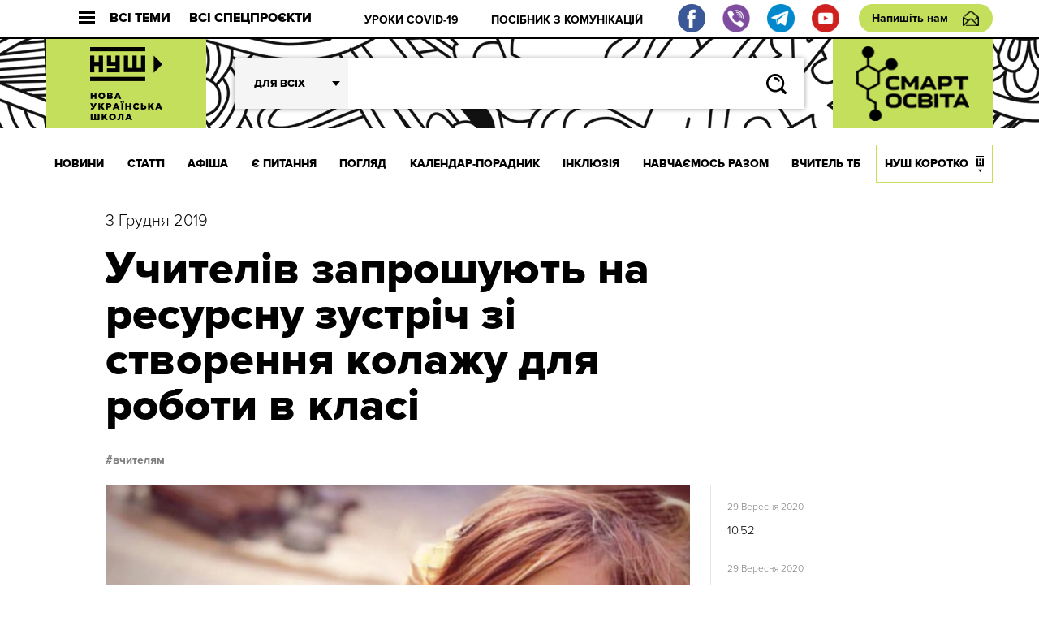

--- FILE ---
content_type: text/html; charset=UTF-8
request_url: http://dev.nus.org.ua/news/uchyteliv-zaproshuyut-na-resursnu-zustrich-zi-stvorennya-kolazhu-dlya-roboty-v-klasi/
body_size: 15784
content:
<!DOCTYPE html>
<html xmlns="http://www.w3.org/1999/xhtml" 
      xmlns:fb="http://ogp.me/ns/fb#" 
      xmlns:og="http://ogp.me/ns#" lang="uk">
<head>
	<meta charset="UTF-8">
	<meta name="viewport" content="width=device-width, initial-scale=1.0">
	<meta http-equiv="X-UA-Compatible" content="ie=edge">
	<link rel="shortcut icon" href="http://dev.nus.org.ua/wp-content/themes/nusch/assets/img/favicon.ico">
	<title>Учителів запрошують на ресурсну зустріч зі створення колажу для роботи в класі | Нова українська школа</title>
	<!--Open Graph Facebook-->
	  
	<!-- если это статья -->  
	  
	<meta property="og:url" content="http://dev.nus.org.ua/news/uchyteliv-zaproshuyut-na-resursnu-zustrich-zi-stvorennya-kolazhu-dlya-roboty-v-klasi/ "/>  
	<meta property="og:title" content="Учителів запрошують на ресурсну зустріч зі створення колажу для роботи в класі" />  
	<meta property="og:description" content="ГО “Смарт освіта” запрошує вчителів на ресурсну зустріч з дитячою психологинею, експерткою з психології видавництва “Час Майстрів” Ларисою Чернокрилюк. Зареєструватись можна за" />  
	<meta property="og:type" content="article" />  
	<meta property="og:image" content="http://dev.nus.org.ua/wp-content/uploads/2019/12/Larysa-Chernokryliuk-e1575379917369.jpg" />
	<!-- если это любая другая страница -->  
			<script type="text/javascript">function theChampLoadEvent(e){var t=window.onload;if(typeof window.onload!="function"){window.onload=e}else{window.onload=function(){t();e()}}}</script>
		<script type="text/javascript">var theChampDefaultLang = 'uk', theChampCloseIconPath = 'http://dev.nus.org.ua/wp-content/plugins/super-socializer/images/close.png';</script>
		<script> var theChampSiteUrl = 'http://dev.nus.org.ua', theChampVerified = 0, theChampEmailPopup = 0; </script>
			<script> var theChampFBKey = '', theChampFBLang = 'uk', theChampFbLikeMycred = 0, theChampSsga = 0, theChampCommentNotification = 0, theChampHeateorFcmRecentComments = 0, theChampFbIosLogin = 0; </script>
						<script type="text/javascript">var theChampFBCommentUrl = 'http://dev.nus.org.ua/news/uchyteliv-zaproshuyut-na-resursnu-zustrich-zi-stvorennya-kolazhu-dlya-roboty-v-klasi/'; var theChampFBCommentColor = ''; var theChampFBCommentNumPosts = ''; var theChampFBCommentWidth = '100%'; var theChampFBCommentOrderby = ''; var theChampCommentingTabs = "wordpress,facebook,disqus", theChampGpCommentsUrl = 'http://dev.nus.org.ua/news/uchyteliv-zaproshuyut-na-resursnu-zustrich-zi-stvorennya-kolazhu-dlya-roboty-v-klasi/', theChampDisqusShortname = '', theChampScEnabledTabs = 'wordpress,fb', theChampScLabel = 'Leave a reply', theChampScTabLabels = {"wordpress":"Default Comments (0)","fb":"Facebook Comments","disqus":"Disqus Comments"}, theChampGpCommentsWidth = 0, theChampCommentingId = 'respond'</script>
						<script> var theChampSharingAjaxUrl = 'http://dev.nus.org.ua/wp-admin/admin-ajax.php', heateorSsFbMessengerAPI = 'https://www.facebook.com/dialog/send?app_id=595489497242932&display=popup&link=%encoded_post_url%&redirect_uri=%encoded_post_url%',heateorSsWhatsappShareAPI = 'web', heateorSsUrlCountFetched = [], heateorSsSharesText = 'Поширили:', heateorSsShareText = 'Поділитися', theChampPluginIconPath = 'http://dev.nus.org.ua/wp-content/plugins/super-socializer/images/logo.png', theChampHorizontalSharingCountEnable = 1, theChampVerticalSharingCountEnable = 0, theChampSharingOffset = -10, theChampCounterOffset = -10, theChampMobileStickySharingEnabled = 0, heateorSsCopyLinkMessage = "Link copied.";
		var heateorSsVerticalSharingShortUrl = "http://dev.nus.org.ua/news/uchyteliv-zaproshuyut-na-resursnu-zustrich-zi-stvorennya-kolazhu-dlya-roboty-v-klasi/";		</script>
			<style type="text/css">.the_champ_horizontal_sharing .theChampSharing{
					color: #fff;
				border-width: 0px;
		border-style: solid;
		border-color: transparent;
	}
		.the_champ_horizontal_sharing .theChampTCBackground{
		color:#666;
	}
		.the_champ_horizontal_sharing .theChampSharing:hover{
				border-color: transparent;
	}
	.the_champ_vertical_sharing .theChampSharing{
					color: #fff;
				border-width: 0px;
		border-style: solid;
		border-color: transparent;
	}
		.the_champ_vertical_sharing .theChampTCBackground{
		color:#666;
	}
		.the_champ_vertical_sharing .theChampSharing:hover{
				border-color: transparent;
	}
				div.the_champ_horizontal_sharing .the_champ_square_count{float:right;margin:0 8px;line-height:60px;}
			@media screen and (max-width:783px){.the_champ_vertical_sharing{display:none!important}}</style>
	
<!-- All In One SEO Pack 3.7.1[408,423] -->
<meta name="description"  content="ГО &quot;Смарт освіта&quot; запрошує вчителів на ресурсну зустріч з дитячою психологинею, експерткою з психології видавництва «Час Майстрів» Ларисою Чернокрилюк." />

<script type="application/ld+json" class="aioseop-schema">{"@context":"https://schema.org","@graph":[{"@type":"Organization","@id":"http://dev.nus.org.ua/#organization","url":"http://dev.nus.org.ua/","name":"Нова українська школа","sameAs":[]},{"@type":"WebSite","@id":"http://dev.nus.org.ua/#website","url":"http://dev.nus.org.ua/","name":"Нова українська школа","publisher":{"@id":"http://dev.nus.org.ua/#organization"},"potentialAction":{"@type":"SearchAction","target":"http://dev.nus.org.ua/?s={search_term_string}","query-input":"required name=search_term_string"}},{"@type":"WebPage","@id":"http://dev.nus.org.ua/news/uchyteliv-zaproshuyut-na-resursnu-zustrich-zi-stvorennya-kolazhu-dlya-roboty-v-klasi/#webpage","url":"http://dev.nus.org.ua/news/uchyteliv-zaproshuyut-na-resursnu-zustrich-zi-stvorennya-kolazhu-dlya-roboty-v-klasi/","inLanguage":"uk","name":"Учителів запрошують на ресурсну зустріч зі створення колажу для роботи в класі","isPartOf":{"@id":"http://dev.nus.org.ua/#website"},"breadcrumb":{"@id":"http://dev.nus.org.ua/news/uchyteliv-zaproshuyut-na-resursnu-zustrich-zi-stvorennya-kolazhu-dlya-roboty-v-klasi/#breadcrumblist"},"description":"ГО “Смарт освіта” запрошує вчителів на ресурсну зустріч з дитячою психологинею, експерткою з психології видавництва «Час Майстрів» Ларисою Чернокрилюк.","image":{"@type":"ImageObject","@id":"http://dev.nus.org.ua/news/uchyteliv-zaproshuyut-na-resursnu-zustrich-zi-stvorennya-kolazhu-dlya-roboty-v-klasi/#primaryimage","url":"http://dev.nus.org.ua/wp-content/uploads/2019/12/Larysa-Chernokryliuk-e1575379917369.jpg","width":730,"height":502},"primaryImageOfPage":{"@id":"http://dev.nus.org.ua/news/uchyteliv-zaproshuyut-na-resursnu-zustrich-zi-stvorennya-kolazhu-dlya-roboty-v-klasi/#primaryimage"},"datePublished":"2019-12-03T13:36:25+02:00","dateModified":"2019-12-09T11:08:46+02:00"},{"@type":"Article","@id":"http://dev.nus.org.ua/news/uchyteliv-zaproshuyut-na-resursnu-zustrich-zi-stvorennya-kolazhu-dlya-roboty-v-klasi/#article","isPartOf":{"@id":"http://dev.nus.org.ua/news/uchyteliv-zaproshuyut-na-resursnu-zustrich-zi-stvorennya-kolazhu-dlya-roboty-v-klasi/#webpage"},"author":{"@id":"http://dev.nus.org.ua/author/tverd/#author"},"headline":"Учителів запрошують на ресурсну зустріч зі створення колажу для роботи в класі","datePublished":"2019-12-03T13:36:25+02:00","dateModified":"2019-12-09T11:08:46+02:00","commentCount":0,"mainEntityOfPage":{"@id":"http://dev.nus.org.ua/news/uchyteliv-zaproshuyut-na-resursnu-zustrich-zi-stvorennya-kolazhu-dlya-roboty-v-klasi/#webpage"},"publisher":{"@id":"http://dev.nus.org.ua/#organization"},"articleSection":"НОВИНИ, вчителям, Вчителям","image":{"@type":"ImageObject","@id":"http://dev.nus.org.ua/news/uchyteliv-zaproshuyut-na-resursnu-zustrich-zi-stvorennya-kolazhu-dlya-roboty-v-klasi/#primaryimage","url":"http://dev.nus.org.ua/wp-content/uploads/2019/12/Larysa-Chernokryliuk-e1575379917369.jpg","width":730,"height":502}},{"@type":"Person","@id":"http://dev.nus.org.ua/author/tverd/#author","name":"Твердь Олег","sameAs":[],"image":{"@type":"ImageObject","@id":"http://dev.nus.org.ua/#personlogo","url":"http://2.gravatar.com/avatar/b059c29382c2de0220ede32f4259b2d4?s=96&d=mm&r=g","width":96,"height":96,"caption":"Твердь Олег"}},{"@type":"BreadcrumbList","@id":"http://dev.nus.org.ua/news/uchyteliv-zaproshuyut-na-resursnu-zustrich-zi-stvorennya-kolazhu-dlya-roboty-v-klasi/#breadcrumblist","itemListElement":[{"@type":"ListItem","position":1,"item":{"@type":"WebPage","@id":"http://dev.nus.org.ua/","url":"http://dev.nus.org.ua/","name":"Нова українська школа"}},{"@type":"ListItem","position":2,"item":{"@type":"WebPage","@id":"http://dev.nus.org.ua/news/uchyteliv-zaproshuyut-na-resursnu-zustrich-zi-stvorennya-kolazhu-dlya-roboty-v-klasi/","url":"http://dev.nus.org.ua/news/uchyteliv-zaproshuyut-na-resursnu-zustrich-zi-stvorennya-kolazhu-dlya-roboty-v-klasi/","name":"Учителів запрошують на ресурсну зустріч зі створення колажу для роботи в класі"}}]}]}</script>
<link rel="canonical" href="http://dev.nus.org.ua/news/uchyteliv-zaproshuyut-na-resursnu-zustrich-zi-stvorennya-kolazhu-dlya-roboty-v-klasi/" />
<!-- All In One SEO Pack -->
<link rel='dns-prefetch' href='//s.w.org' />
<link rel="alternate" type="application/rss+xml" title="Нова українська школа &raquo; Учителів запрошують на ресурсну зустріч зі створення колажу для роботи в класі Канал коментарів" href="http://dev.nus.org.ua/news/uchyteliv-zaproshuyut-na-resursnu-zustrich-zi-stvorennya-kolazhu-dlya-roboty-v-klasi/feed/" />
		<script type="text/javascript">
			window._wpemojiSettings = {"baseUrl":"https:\/\/s.w.org\/images\/core\/emoji\/13.0.0\/72x72\/","ext":".png","svgUrl":"https:\/\/s.w.org\/images\/core\/emoji\/13.0.0\/svg\/","svgExt":".svg","source":{"wpemoji":"http:\/\/dev.nus.org.ua\/wp-includes\/js\/wp-emoji.js?ver=5.5.15","twemoji":"http:\/\/dev.nus.org.ua\/wp-includes\/js\/twemoji.js?ver=5.5.15"}};
			/**
 * @output wp-includes/js/wp-emoji-loader.js
 */

( function( window, document, settings ) {
	var src, ready, ii, tests;

	// Create a canvas element for testing native browser support of emoji.
	var canvas = document.createElement( 'canvas' );
	var context = canvas.getContext && canvas.getContext( '2d' );

	/**
	 * Checks if two sets of Emoji characters render the same visually.
	 *
	 * @since 4.9.0
	 *
	 * @private
	 *
	 * @param {number[]} set1 Set of Emoji character codes.
	 * @param {number[]} set2 Set of Emoji character codes.
	 *
	 * @return {boolean} True if the two sets render the same.
	 */
	function emojiSetsRenderIdentically( set1, set2 ) {
		var stringFromCharCode = String.fromCharCode;

		// Cleanup from previous test.
		context.clearRect( 0, 0, canvas.width, canvas.height );
		context.fillText( stringFromCharCode.apply( this, set1 ), 0, 0 );
		var rendered1 = canvas.toDataURL();

		// Cleanup from previous test.
		context.clearRect( 0, 0, canvas.width, canvas.height );
		context.fillText( stringFromCharCode.apply( this, set2 ), 0, 0 );
		var rendered2 = canvas.toDataURL();

		return rendered1 === rendered2;
	}

	/**
	 * Detects if the browser supports rendering emoji or flag emoji.
	 *
	 * Flag emoji are a single glyph made of two characters, so some browsers
	 * (notably, Firefox OS X) don't support them.
	 *
	 * @since 4.2.0
	 *
	 * @private
	 *
	 * @param {string} type Whether to test for support of "flag" or "emoji".
	 *
	 * @return {boolean} True if the browser can render emoji, false if it cannot.
	 */
	function browserSupportsEmoji( type ) {
		var isIdentical;

		if ( ! context || ! context.fillText ) {
			return false;
		}

		/*
		 * Chrome on OS X added native emoji rendering in M41. Unfortunately,
		 * it doesn't work when the font is bolder than 500 weight. So, we
		 * check for bold rendering support to avoid invisible emoji in Chrome.
		 */
		context.textBaseline = 'top';
		context.font = '600 32px Arial';

		switch ( type ) {
			case 'flag':
				/*
				 * Test for Transgender flag compatibility. This flag is shortlisted for the Emoji 13 spec,
				 * but has landed in Twemoji early, so we can add support for it, too.
				 *
				 * To test for support, we try to render it, and compare the rendering to how it would look if
				 * the browser doesn't render it correctly (white flag emoji + transgender symbol).
				 */
				isIdentical = emojiSetsRenderIdentically(
					[ 0x1F3F3, 0xFE0F, 0x200D, 0x26A7, 0xFE0F ],
					[ 0x1F3F3, 0xFE0F, 0x200B, 0x26A7, 0xFE0F ]
				);

				if ( isIdentical ) {
					return false;
				}

				/*
				 * Test for UN flag compatibility. This is the least supported of the letter locale flags,
				 * so gives us an easy test for full support.
				 *
				 * To test for support, we try to render it, and compare the rendering to how it would look if
				 * the browser doesn't render it correctly ([U] + [N]).
				 */
				isIdentical = emojiSetsRenderIdentically(
					[ 0xD83C, 0xDDFA, 0xD83C, 0xDDF3 ],
					[ 0xD83C, 0xDDFA, 0x200B, 0xD83C, 0xDDF3 ]
				);

				if ( isIdentical ) {
					return false;
				}

				/*
				 * Test for English flag compatibility. England is a country in the United Kingdom, it
				 * does not have a two letter locale code but rather an five letter sub-division code.
				 *
				 * To test for support, we try to render it, and compare the rendering to how it would look if
				 * the browser doesn't render it correctly (black flag emoji + [G] + [B] + [E] + [N] + [G]).
				 */
				isIdentical = emojiSetsRenderIdentically(
					[ 0xD83C, 0xDFF4, 0xDB40, 0xDC67, 0xDB40, 0xDC62, 0xDB40, 0xDC65, 0xDB40, 0xDC6E, 0xDB40, 0xDC67, 0xDB40, 0xDC7F ],
					[ 0xD83C, 0xDFF4, 0x200B, 0xDB40, 0xDC67, 0x200B, 0xDB40, 0xDC62, 0x200B, 0xDB40, 0xDC65, 0x200B, 0xDB40, 0xDC6E, 0x200B, 0xDB40, 0xDC67, 0x200B, 0xDB40, 0xDC7F ]
				);

				return ! isIdentical;
			case 'emoji':
				/*
				 * So easy, even a baby could do it!
				 *
				 *  To test for Emoji 13 support, try to render a new emoji: Man Feeding Baby.
				 *
				 * The Man Feeding Baby emoji is a ZWJ sequence combining 👨 Man, a Zero Width Joiner and 🍼 Baby Bottle.
				 *
				 * 0xD83D, 0xDC68 == Man emoji.
				 * 0x200D == Zero-Width Joiner (ZWJ) that links the two code points for the new emoji or
				 * 0x200B == Zero-Width Space (ZWS) that is rendered for clients not supporting the new emoji.
				 * 0xD83C, 0xDF7C == Baby Bottle.
				 *
				 * When updating this test for future Emoji releases, ensure that individual emoji that make up the
				 * sequence come from older emoji standards.
				 */
				isIdentical = emojiSetsRenderIdentically(
					[0xD83D, 0xDC68, 0x200D, 0xD83C, 0xDF7C],
					[0xD83D, 0xDC68, 0x200B, 0xD83C, 0xDF7C]
				);

				return ! isIdentical;
		}

		return false;
	}

	/**
	 * Adds a script to the head of the document.
	 *
	 * @ignore
	 *
	 * @since 4.2.0
	 *
	 * @param {Object} src The url where the script is located.
	 * @return {void}
	 */
	function addScript( src ) {
		var script = document.createElement( 'script' );

		script.src = src;
		script.defer = script.type = 'text/javascript';
		document.getElementsByTagName( 'head' )[0].appendChild( script );
	}

	tests = Array( 'flag', 'emoji' );

	settings.supports = {
		everything: true,
		everythingExceptFlag: true
	};

	/*
	 * Tests the browser support for flag emojis and other emojis, and adjusts the
	 * support settings accordingly.
	 */
	for( ii = 0; ii < tests.length; ii++ ) {
		settings.supports[ tests[ ii ] ] = browserSupportsEmoji( tests[ ii ] );

		settings.supports.everything = settings.supports.everything && settings.supports[ tests[ ii ] ];

		if ( 'flag' !== tests[ ii ] ) {
			settings.supports.everythingExceptFlag = settings.supports.everythingExceptFlag && settings.supports[ tests[ ii ] ];
		}
	}

	settings.supports.everythingExceptFlag = settings.supports.everythingExceptFlag && ! settings.supports.flag;

	// Sets DOMReady to false and assigns a ready function to settings.
	settings.DOMReady = false;
	settings.readyCallback = function() {
		settings.DOMReady = true;
	};

	// When the browser can not render everything we need to load a polyfill.
	if ( ! settings.supports.everything ) {
		ready = function() {
			settings.readyCallback();
		};

		/*
		 * Cross-browser version of adding a dom ready event.
		 */
		if ( document.addEventListener ) {
			document.addEventListener( 'DOMContentLoaded', ready, false );
			window.addEventListener( 'load', ready, false );
		} else {
			window.attachEvent( 'onload', ready );
			document.attachEvent( 'onreadystatechange', function() {
				if ( 'complete' === document.readyState ) {
					settings.readyCallback();
				}
			} );
		}

		src = settings.source || {};

		if ( src.concatemoji ) {
			addScript( src.concatemoji );
		} else if ( src.wpemoji && src.twemoji ) {
			addScript( src.twemoji );
			addScript( src.wpemoji );
		}
	}

} )( window, document, window._wpemojiSettings );
		</script>
		<style type="text/css">
img.wp-smiley,
img.emoji {
	display: inline !important;
	border: none !important;
	box-shadow: none !important;
	height: 1em !important;
	width: 1em !important;
	margin: 0 .07em !important;
	vertical-align: -0.1em !important;
	background: none !important;
	padding: 0 !important;
}
</style>
	<link rel='stylesheet' id='wp-block-library-css'  href='http://dev.nus.org.ua/wp-includes/css/dist/block-library/style.css?ver=5.5.15' type='text/css' media='all' />
<link rel='stylesheet' id='qlik-sense-custom-style-css'  href='http://dev.nus.org.ua/wp-content/plugins/qlik-sense//index.css?ver=5.5.15' type='text/css' media='all' />
<link rel='stylesheet' id='wp-polls-css'  href='http://dev.nus.org.ua/wp-content/plugins/wp-polls/polls-css.css?ver=2.75.5' type='text/css' media='all' />
<style id='wp-polls-inline-css' type='text/css'>
.wp-polls .pollbar {
	margin: 1px;
	font-size: 6px;
	line-height: 8px;
	height: 8px;
	background: #d8e1eb;
	border: 1px solid #c8c8c8;
}

</style>
<link rel='stylesheet' id='av_news-css'  href='http://dev.nus.org.ua/wp-content/themes/nusch/assets/css/news.css?ver=5.5.15' type='text/css' media='all' />
<link rel='stylesheet' id='av_news_inside-css'  href='http://dev.nus.org.ua/wp-content/themes/nusch/assets/css/news_inside.css?ver=5.5.15' type='text/css' media='all' />
<link rel='stylesheet' id='av_reset-css'  href='http://dev.nus.org.ua/wp-content/themes/nusch/assets/css/reset.css?ver=5.5.15' type='text/css' media='all' />
<link rel='stylesheet' id='article-one-css'  href='http://dev.nus.org.ua/wp-content/themes/nusch/assets/css/page.css?ver=5.5.15' type='text/css' media='all' />
<link rel='stylesheet' id='av_slick-css'  href='http://dev.nus.org.ua/wp-content/themes/nusch/assets/libs/slick/slick.css?ver=5.5.15' type='text/css' media='all' />
<link rel='stylesheet' id='av_polyfill-css'  href='http://dev.nus.org.ua/wp-content/themes/nusch/assets/libs/polyfill-object-fit/polyfill.object-fit.min.css?ver=5.5.15' type='text/css' media='all' />
<link rel='stylesheet' id='av_scroll-css'  href='http://dev.nus.org.ua/wp-content/themes/nusch/assets/libs/scroll/jquery.mCustomScrollbar.css?ver=5.5.15' type='text/css' media='all' />
<link rel='stylesheet' id='bootstrap-grid-css'  href='http://dev.nus.org.ua/wp-content/themes/nusch/assets/libs/bootstrap-grid/hexa-bootstrap-grid-3.3.1.min.css?ver=5.5.15' type='text/css' media='all' />
<link rel='stylesheet' id='custom-style-css'  href='http://dev.nus.org.ua/wp-content/themes/nusch/assets/css/custom.css?ver=4.10' type='text/css' media='all' />
<link rel='stylesheet' id='the_champ_frontend_css-css'  href='http://dev.nus.org.ua/wp-content/plugins/super-socializer/css/front.css?ver=7.12.50' type='text/css' media='all' />
<link rel='stylesheet' id='the_champ_sharing_default_svg-css'  href='http://dev.nus.org.ua/wp-content/plugins/super-socializer/css/share-svg.css?ver=7.12.50' type='text/css' media='all' />
<script type='text/javascript' src='http://dev.nus.org.ua/wp-includes/js/jquery/jquery.js?ver=1.12.4-wp' id='jquery-core-js'></script>
<link rel="https://api.w.org/" href="http://dev.nus.org.ua/wp-json/" /><link rel="alternate" type="application/json" href="http://dev.nus.org.ua/wp-json/wp/v2/posts/29353" /><link rel="EditURI" type="application/rsd+xml" title="RSD" href="http://dev.nus.org.ua/xmlrpc.php?rsd" />
<link rel="wlwmanifest" type="application/wlwmanifest+xml" href="http://dev.nus.org.ua/wp-includes/wlwmanifest.xml" /> 
<link rel='prev' title='Є над чим працювати: що показує Україні аналіз основних результатів PISA' href='http://dev.nus.org.ua/articles/ye-nad-chym-pratsyuvaty-shho-pokazuye-ukrayini-analiz-osnovnyh-rezultativ-pisa/' />
<link rel='next' title='PISA: українські дівчата випереджають хлопців у читанні на понад рік навчання' href='http://dev.nus.org.ua/news/pisa-ukrayinski-divchata-vyperedzhayut-hloptsiv-u-chytanni-na-ponad-rik-navchannya/' />
<meta name="generator" content="WordPress 5.5.15" />
<link rel='shortlink' href='http://dev.nus.org.ua/?p=29353' />
<link rel="alternate" type="application/json+oembed" href="http://dev.nus.org.ua/wp-json/oembed/1.0/embed?url=http%3A%2F%2Fdev.nus.org.ua%2Fnews%2Fuchyteliv-zaproshuyut-na-resursnu-zustrich-zi-stvorennya-kolazhu-dlya-roboty-v-klasi%2F" />
<link rel="alternate" type="text/xml+oembed" href="http://dev.nus.org.ua/wp-json/oembed/1.0/embed?url=http%3A%2F%2Fdev.nus.org.ua%2Fnews%2Fuchyteliv-zaproshuyut-na-resursnu-zustrich-zi-stvorennya-kolazhu-dlya-roboty-v-klasi%2F&#038;format=xml" />
</head>
<style>
</style>
<body>
<style type="text/css">
@media (max-width: 1199px){
	.s_header .footer_social, .s_header .footer_social img{
		width: 20px;
		height: 20px;
		flex-basis: 20px;
	}
	.s_header .footer_social{
		margin-right: 0.5rem;
	}
	.s_header-bottom-header_close {
	    display: -webkit-box;
	    display: -moz-box;
	    display: -ms-flexbox;
	    display: flex;
	    -webkit-box-flex: 0;
	    -moz-box-flex: 0;
	    -ms-flex: 0 0 50px;
	    flex: 0 0 50px;
	}
/*	.s_header-nav_list li:last-child a{
		padding: 0 10px;
	}*/
}
</style>
<div id="fb-root"></div>

<div class="wrapp">
	<header class="s_header">
		<div class="s_header-top fw">
			<div class="container">
				<div class="s_header-top_wrapper fw">
					<button class="s_header-top_all fw">
						<div class="s_header-top_burger">
							<div class="line"></div>
							<div class="line"></div>
							<div class="line"></div>
						</div>
						Всі теми
					</button>
					<button class="s_header-top_projects fw">
						Всі спецпроєкти
					</button>
					<button class="">
						<div class="s_header-top_menu fw">
							<div class="s_header-top_burger">
								<div class="line"></div>
								<div class="line"></div>
								<div class="line"></div>
							</div>
							Меню
						</div>
					</button>
					<div class="s_header-top-tags">
                        <ul id="top_menu" class="s_header-top-tags_list fw top-line"><li id="menu-item-3946" class="menu-item menu-item-type-custom menu-item-object-custom menu-item-3946"><a href="https://dev.nus.org.ua/covid19/">УРОКИ COVID-19</a></li>
<li id="menu-item-3947" class="menu-item menu-item-type-custom menu-item-object-custom menu-item-3947"><a href="https://dev.nus.org.ua/articles/posibnyk-efektyvni-komunikatsiyi-dlya-osvitnih-upravlintsiv/">ПОСІБНИК З КОМУНІКАЦІЙ</a></li>
</ul>					</div>
										<div class="fw">
                        <a target="_blank" class="footer_social" href="https://www.facebook.com/nus.org.ua/"><img src="http://dev.nus.org.ua/wp-content/themes/nusch/assets/img/fb.png"></a>
                        <a target="_blank" class="footer_social" href="https://invite.viber.com/?g2=AQA2XPnE%2F%2BJMJUn4Gsg%2FsaWfkLV91gZn0mu3CfsNC1SMbDBYdmGsUqEUvQ23%2Br03"><img src="http://dev.nus.org.ua/wp-content/themes/nusch/assets/img/vi.png"></a>
                        <a target="_blank" class="footer_social" href="https://t.me/vchyshchoho"><img src="http://dev.nus.org.ua/wp-content/themes/nusch/assets/img/te.png"></a>
                        <a target="_blank" class="footer_social" href="https://www.youtube.com/channel/UCBJohlinaztSDbhUmtFjE5g"><img src="http://dev.nus.org.ua/wp-content/themes/nusch/assets/img/yo.png"></a>
					</div>
					<a href="#" class="btn_write s_header-write">Напишіть нам</a>
				</div>
			</div>
		</div>
		<div class="s_header-middle" style="background-size: auto;">
			<div class="container">
				<div class="s_header-middle_wrapper fw">

																<a class="s_header-logo-wrapper2 logo-wrapper" href="/" style="padding: 0;">
							<img class="logo-img" src="http://dev.nus.org.ua/wp-content/uploads/2017/06/nus_logo.png" alt="" style="max-width: inherit;width: auto;">
						</a>
																
					<advanced-search ref="form" :option-key='1' :whatever=[["batkam","\u0411\u0430\u0442\u044c\u043a\u0430\u043c"],["techers","\u0412\u0447\u0438\u0442\u0435\u043b\u044f\u043c"],["derectors","\u0414\u0438\u0440\u0435\u043a\u0442\u043e\u0440\u0430\u043c"],["students","\u0423\u0447\u043d\u044f\u043c"]]></advanced-search>
						<a class="s_header-logo-wrapper2 logo-wrapper" target="_blank" href="http://smart-osvita.org" style="padding: 0;">
							<img class="logo-img" src="http://dev.nus.org.ua/wp-content/themes/nusch/assets/img/smart_trans.png" alt="" style="max-width: inherit;width: auto;">
						</a>

				</div>
			</div>
		</div>
		<div class="s_header-bottom">
			<div class="s_header-bottom-header">
				<div class="s_header-bottom-tags_close s_header-bottom-header_close">
					<svg
						width="18px" height="17px">
						<path fill-rule="evenodd"  fill="rgb(255, 255, 255)"
							  d="M2.945,0.368 L17.087,14.510 L14.966,16.631 L0.823,2.489 L2.945,0.368 Z"/>
						<path fill-rule="evenodd"  fill="rgb(255, 255, 255)"
							  d="M0.823,14.510 L14.966,0.368 L17.087,2.489 L2.945,16.631 L0.823,14.510 Z"/>
					</svg>
				</div>

				<advanced-search ref="form" :option-key='2' :whatever=[["batkam","\u0411\u0430\u0442\u044c\u043a\u0430\u043c"],["techers","\u0412\u0447\u0438\u0442\u0435\u043b\u044f\u043c"],["derectors","\u0414\u0438\u0440\u0435\u043a\u0442\u043e\u0440\u0430\u043c"],["students","\u0423\u0447\u043d\u044f\u043c"]]></advanced-search>

			</div>
			<div class="s_header-nav-wrapper">

				<nav class="s_header-nav">
					<div class="container">
						<ul class="s_header-nav_list fw"><li id="menu-item-55" class="menu-item menu-item-type-taxonomy menu-item-object-category current-post-ancestor current-menu-parent current-post-parent menu-item-55"><a href="http://dev.nus.org.ua/news/">НОВИНИ</a></li>
<li id="menu-item-54" class="menu-item menu-item-type-taxonomy menu-item-object-category menu-item-54"><a href="http://dev.nus.org.ua/articles/">СТАТТІ</a></li>
<li id="menu-item-222" class="menu-item menu-item-type-taxonomy menu-item-object-category menu-item-222"><a href="http://dev.nus.org.ua/affiche/">АФІША</a></li>
<li id="menu-item-233" class="menu-item menu-item-type-taxonomy menu-item-object-category menu-item-233"><a href="http://dev.nus.org.ua/questions/">Є ПИТАННЯ</a></li>
<li id="menu-item-235" class="menu-item menu-item-type-taxonomy menu-item-object-category menu-item-235"><a href="http://dev.nus.org.ua/view/">ПОГЛЯД</a></li>
<li id="menu-item-39636" class="menu-item menu-item-type-custom menu-item-object-custom menu-item-39636"><a href="https://nus.org.ua/kalendar-poradnyk">Календар-порадник</a></li>
<li id="menu-item-16818" class="menu-item menu-item-type-custom menu-item-object-custom menu-item-16818"><a href="http://nus.org.ua/tags/129">ІНКЛЮЗІЯ</a></li>
<li id="menu-item-20877" class="menu-item menu-item-type-custom menu-item-object-custom menu-item-20877"><a href="http://nus.org.ua/tags/272/">НАВЧАЄМОСЬ РАЗОМ</a></li>
<li id="menu-item-333" class="menu-item menu-item-type-taxonomy menu-item-object-category menu-item-333"><a href="http://dev.nus.org.ua/teacher/">ВЧИТЕЛЬ ТБ</a></li>
<li id="menu-item-355" class="menu-item menu-item-type-taxonomy menu-item-object-category menu-item-355"><a href="http://dev.nus.org.ua/about/">НУШ КОРОТКО</a></li>
</ul>					</div>
				</nav>
				<!-- Modal Projects-->
					<div class="s_header-bottom-projects">
						<div class="s_header-bottom-underlayer"></div>
						<div class="container">

							<div class="s_header-bottom-projects_wrapper">
								<div class="s_header-bottom-projects_header fw">
									<h4 class="s_header-bottom-projects_title">Всі проєкти</h4>
										<button class="s_header-bottom-projects_close">
											<svg
												width="18px" height="17px">
												<path fill-rule="evenodd"  fill="rgb(255, 255, 255)"
													  d="M2.945,0.368 L17.087,14.510 L14.966,16.631 L0.823,2.489 L2.945,0.368 Z"/>
												<path fill-rule="evenodd"  fill="rgb(255, 255, 255)"
													  d="M0.823,14.510 L14.966,0.368 L17.087,2.489 L2.945,16.631 L0.823,14.510 Z"/>
											</svg>
										</button>
								</div>
								<ul id="project_menu" class="s_header-bottom-projetcs_list"><li id="menu-item-39961" class="menu-item menu-item-type-custom menu-item-object-custom menu-item-39961"><a href="https://nus.org.ua/news/posibnyk-dlya-shkil-pro-organizatsiyu-dystantsijnogo-navchannya-otrymav-gryf-mon/">Методичні рекомендації до дистанційного навчання</a></li>
<li id="menu-item-39962" class="menu-item menu-item-type-custom menu-item-object-custom menu-item-39962"><a href="https://nus.org.ua/memorandum/">Меморандум співпраці учасників освітнього процесу</a></li>
</ul>							</div>
						</div>
					</div>
				<!-- /Modal Projects-->
				<!-- Modal Tags-->
					<div class="s_header-bottom-tags">
						<div class="s_header-bottom-underlayer"></div>
						<div class="container">

							<div class="s_header-bottom-tags_wrapper">
								<div class="s_header-bottom-tags_header fw">
									<h4 class="s_header-bottom-tags_title">Всі теми</h4>
										<button class="s_header-bottom-tags_close">
											<svg
												width="18px" height="17px">
												<path fill-rule="evenodd"  fill="rgb(255, 255, 255)"
													  d="M2.945,0.368 L17.087,14.510 L14.966,16.631 L0.823,2.489 L2.945,0.368 Z"/>
												<path fill-rule="evenodd"  fill="rgb(255, 255, 255)"
													  d="M0.823,14.510 L14.966,0.368 L17.087,2.489 L2.945,16.631 L0.823,14.510 Z"/>
											</svg>
										</button>
								</div>

								<ul class="s_header-bottom-tags_list">
																													<li class="s_header-bottom-tags_item"><a class="tag" href="http://dev.nus.org.ua/tags/76" style="color:#c4df5b;">вчителям <span class="s_header-bottom-tags_value">3767</span></a></li>
																				<li class="s_header-bottom-tags_item"><a class="tag" href="http://dev.nus.org.ua/tags/75" style="color:#c4df5b;">директорам <span class="s_header-bottom-tags_value">3587</span></a></li>
																				<li class="s_header-bottom-tags_item"><a class="tag" href="http://dev.nus.org.ua/tags/5" style="color:#c4df5b;">батькам <span class="s_header-bottom-tags_value">2817</span></a></li>
																				<li class="s_header-bottom-tags_item"><a class="tag" href="http://dev.nus.org.ua/tags/77" style="color:#c4df5b;">учням <span class="s_header-bottom-tags_value">1702</span></a></li>
																				<li class="s_header-bottom-tags_item"><a class="tag" href="http://dev.nus.org.ua/tags/173" style="color:#c4df5b;">НУШ <span class="s_header-bottom-tags_value">1423</span></a></li>
																				<li class="s_header-bottom-tags_item"><a class="tag" href="http://dev.nus.org.ua/tags/114" >початкова освіта <span class="s_header-bottom-tags_value">501</span></a></li>
																				<li class="s_header-bottom-tags_item"><a class="tag" href="http://dev.nus.org.ua/tags/129" >інклюзія <span class="s_header-bottom-tags_value">465</span></a></li>
																				<li class="s_header-bottom-tags_item"><a class="tag" href="http://dev.nus.org.ua/tags/213" >ПрямуємоРазом <span class="s_header-bottom-tags_value">282</span></a></li>
																				<li class="s_header-bottom-tags_item"><a class="tag" href="http://dev.nus.org.ua/tags/63" >закон про освіту <span class="s_header-bottom-tags_value">247</span></a></li>
																				<li class="s_header-bottom-tags_item"><a class="tag" href="http://dev.nus.org.ua/tags/95" >ЗНО <span class="s_header-bottom-tags_value">228</span></a></li>
																				<li class="s_header-bottom-tags_item"><a class="tag" href="http://dev.nus.org.ua/tags/249" >пілотні класи <span class="s_header-bottom-tags_value">203</span></a></li>
																				<li class="s_header-bottom-tags_item"><a class="tag" href="http://dev.nus.org.ua/tags/383" >дистанційна освіта <span class="s_header-bottom-tags_value">180</span></a></li>
																				<li class="s_header-bottom-tags_item"><a class="tag" href="http://dev.nus.org.ua/tags/272" >навчаємось разом <span class="s_header-bottom-tags_value">178</span></a></li>
																				<li class="s_header-bottom-tags_item"><a class="tag" href="http://dev.nus.org.ua/tags/112" >інтегроване навчання <span class="s_header-bottom-tags_value">153</span></a></li>
																				<li class="s_header-bottom-tags_item"><a class="tag" href="http://dev.nus.org.ua/tags/209" >підручники <span class="s_header-bottom-tags_value">143</span></a></li>
																				<li class="s_header-bottom-tags_item"><a class="tag" href="http://dev.nus.org.ua/tags/91" >українська мова <span class="s_header-bottom-tags_value">120</span></a></li>
																				<li class="s_header-bottom-tags_item"><a class="tag" href="http://dev.nus.org.ua/tags/235" >якість освіти <span class="s_header-bottom-tags_value">117</span></a></li>
																				<li class="s_header-bottom-tags_item"><a class="tag" href="http://dev.nus.org.ua/tags/34" >закордонний досвід <span class="s_header-bottom-tags_value">115</span></a></li>
																				<li class="s_header-bottom-tags_item"><a class="tag" href="http://dev.nus.org.ua/tags/3" >базова освіта <span class="s_header-bottom-tags_value">109</span></a></li>
																				<li class="s_header-bottom-tags_item"><a class="tag" href="http://dev.nus.org.ua/tags/100" >старша школа <span class="s_header-bottom-tags_value">107</span></a></li>
																				<li class="s_header-bottom-tags_item"><a class="tag" href="http://dev.nus.org.ua/tags/92" >література <span class="s_header-bottom-tags_value">95</span></a></li>
																				<li class="s_header-bottom-tags_item"><a class="tag" href="http://dev.nus.org.ua/tags/98" >математика <span class="s_header-bottom-tags_value">95</span></a></li>
																				<li class="s_header-bottom-tags_item"><a class="tag" href="http://dev.nus.org.ua/tags/103" >англійська мова <span class="s_header-bottom-tags_value">95</span></a></li>
																				<li class="s_header-bottom-tags_item"><a class="tag" href="http://dev.nus.org.ua/tags/86" >педагогіка партнерства <span class="s_header-bottom-tags_value">82</span></a></li>
																				<li class="s_header-bottom-tags_item"><a class="tag" href="http://dev.nus.org.ua/tags/197" >PISA <span class="s_header-bottom-tags_value">82</span></a></li>
																				<li class="s_header-bottom-tags_item"><a class="tag" href="http://dev.nus.org.ua/tags/109" >булінг <span class="s_header-bottom-tags_value">65</span></a></li>
																				<li class="s_header-bottom-tags_item"><a class="tag" href="http://dev.nus.org.ua/tags/263" >сертифікація <span class="s_header-bottom-tags_value">65</span></a></li>
																				<li class="s_header-bottom-tags_item"><a class="tag" href="http://dev.nus.org.ua/tags/232" >громадянська освіта <span class="s_header-bottom-tags_value">58</span></a></li>
																				<li class="s_header-bottom-tags_item"><a class="tag" href="http://dev.nus.org.ua/tags/375" >дружня школа <span class="s_header-bottom-tags_value">47</span></a></li>
																				<li class="s_header-bottom-tags_item"><a class="tag" href="http://dev.nus.org.ua/tags/304" >освітабезкорупції <span class="s_header-bottom-tags_value">36</span></a></li>
																				<li class="s_header-bottom-tags_item"><a class="tag" href="http://dev.nus.org.ua/tags/132" >інформатика <span class="s_header-bottom-tags_value">32</span></a></li>
																				<li class="s_header-bottom-tags_item"><a class="tag" href="http://dev.nus.org.ua/tags/69" >агенти змін <span class="s_header-bottom-tags_value">31</span></a></li>
																				<li class="s_header-bottom-tags_item"><a class="tag" href="http://dev.nus.org.ua/tags/96" >історія <span class="s_header-bottom-tags_value">30</span></a></li>
																				<li class="s_header-bottom-tags_item"><a class="tag" href="http://dev.nus.org.ua/tags/102" >фізика <span class="s_header-bottom-tags_value">30</span></a></li>
																				<li class="s_header-bottom-tags_item"><a class="tag" href="http://dev.nus.org.ua/tags/183" >французька мова <span class="s_header-bottom-tags_value">29</span></a></li>
																				<li class="s_header-bottom-tags_item"><a class="tag" href="http://dev.nus.org.ua/tags/184" >німецька мова <span class="s_header-bottom-tags_value">29</span></a></li>
																				<li class="s_header-bottom-tags_item"><a class="tag" href="http://dev.nus.org.ua/tags/291" >інфографіка <span class="s_header-bottom-tags_value">29</span></a></li>
																				<li class="s_header-bottom-tags_item"><a class="tag" href="http://dev.nus.org.ua/tags/105" >біологія <span class="s_header-bottom-tags_value">28</span></a></li>
																				<li class="s_header-bottom-tags_item"><a class="tag" href="http://dev.nus.org.ua/tags/161" >освітній простір <span class="s_header-bottom-tags_value">28</span></a></li>
																				<li class="s_header-bottom-tags_item"><a class="tag" href="http://dev.nus.org.ua/tags/128" >книжки <span class="s_header-bottom-tags_value">26</span></a></li>
																				<li class="s_header-bottom-tags_item"><a class="tag" href="http://dev.nus.org.ua/tags/181" >опорні школи <span class="s_header-bottom-tags_value">22</span></a></li>
																				<li class="s_header-bottom-tags_item"><a class="tag" href="http://dev.nus.org.ua/tags/169" >хімія <span class="s_header-bottom-tags_value">20</span></a></li>
																				<li class="s_header-bottom-tags_item"><a class="tag" href="http://dev.nus.org.ua/tags/108" >географія <span class="s_header-bottom-tags_value">17</span></a></li>
																				<li class="s_header-bottom-tags_item"><a class="tag" href="http://dev.nus.org.ua/tags/106" >природничі науки <span class="s_header-bottom-tags_value">16</span></a></li>
																				<li class="s_header-bottom-tags_item"><a class="tag" href="http://dev.nus.org.ua/tags/188" >фізкультура <span class="s_header-bottom-tags_value">11</span></a></li>
																				<li class="s_header-bottom-tags_item"><a class="tag" href="http://dev.nus.org.ua/tags/134" >мистецтво <span class="s_header-bottom-tags_value">10</span></a></li>
																				<li class="s_header-bottom-tags_item"><a class="tag" href="http://dev.nus.org.ua/tags/170" >астрономія <span class="s_header-bottom-tags_value">10</span></a></li>
																				<li class="s_header-bottom-tags_item"><a class="tag" href="http://dev.nus.org.ua/tags/158" >змішане навчання <span class="s_header-bottom-tags_value">9</span></a></li>
																				<li class="s_header-bottom-tags_item"><a class="tag" href="http://dev.nus.org.ua/tags/167" >правознавство <span class="s_header-bottom-tags_value">6</span></a></li>
																				<li class="s_header-bottom-tags_item"><a class="tag" href="http://dev.nus.org.ua/tags/405" >Мамо_я в IT <span class="s_header-bottom-tags_value">6</span></a></li>
																				<li class="s_header-bottom-tags_item"><a class="tag" href="http://dev.nus.org.ua/tags/116" >опитування <span class="s_header-bottom-tags_value">5</span></a></li>
																				<li class="s_header-bottom-tags_item"><a class="tag" href="http://dev.nus.org.ua/tags/267" >фінансова грамотність <span class="s_header-bottom-tags_value">5</span></a></li>
																				<li class="s_header-bottom-tags_item"><a class="tag" href="http://dev.nus.org.ua/tags/277" >іспанська мова <span class="s_header-bottom-tags_value">5</span></a></li>
																				<li class="s_header-bottom-tags_item"><a class="tag" href="http://dev.nus.org.ua/tags/409" >подкасти <span class="s_header-bottom-tags_value">5</span></a></li>
																				<li class="s_header-bottom-tags_item"><a class="tag" href="http://dev.nus.org.ua/tags/385" >тести <span class="s_header-bottom-tags_value">4</span></a></li>
																				<li class="s_header-bottom-tags_item"><a class="tag" href="http://dev.nus.org.ua/tags/269" >економіка <span class="s_header-bottom-tags_value">3</span></a></li>
																				<li class="s_header-bottom-tags_item"><a class="tag" href="http://dev.nus.org.ua/tags/411" >навчання доброчесності <span class="s_header-bottom-tags_value">3</span></a></li>
																				<li class="s_header-bottom-tags_item"><a class="tag" href="http://dev.nus.org.ua/tags/133" >трудове навчання <span class="s_header-bottom-tags_value">2</span></a></li>
																	</ul>
							</div>
						</div>
					</div>
				<!-- /Modal Tags-->

			</div>

		</div>


 		<!--div class="container">
			<div class="top-banner">
				<a href="http://newstandard.nus.org.ua/">
					<h3>Проект нового державного стандарту початкової загальної освіти</h3>
					<h4>Долучайтеся до обговорення</h4>
				</a>
			</div>
		</div-->
	</header>
<section class="s_news_inside">
    <div class="container">
        <div class="news_one">
            <div class="news_one-head-wrap">
                <div class="news_one-head">
                    <div class="date">3 Грудня 2019</div>
                    <h1>
                        Учителів запрошують на ресурсну зустріч зі створення колажу для роботи в класі                    </h1>
                    <div class="tags">
                                                                                                                                        <a href="http://dev.nus.org.ua/tags/76" class="tag">вчителям</a>
                                                                        </div>
                </div>
            </div>
            <div class="news_one-content">
                <div class="typography">
                    <img src="http://dev.nus.org.ua/wp-content/uploads/2019/12/Larysa-Chernokryliuk-e1575379917369.jpg" alt="">
<!-- Добавил Донец 26.09.2017 -->
                        <div class="o-content_info fw">
                            <div class="o-content_center fw">
                                <p class="o-content_view">3&nbsp;071</p>
                                <p class="o-content_comment"><span class="dsq-postid" data-dsqidentifier="29353 http://dev.nus.org.ua/?p=29353">0</span></p>
                            </div>
                            <div class="o-content_repost">
                                <div class="fb-share-button" data-href="http://dev.nus.org.ua/news/uchyteliv-zaproshuyut-na-resursnu-zustrich-zi-stvorennya-kolazhu-dlya-roboty-v-klasi/" data-layout="button_count" data-size="large"><a target="_blank" href="https://www.facebook.com/sharer/sharer.php?u=http://dev.nus.org.ua/news/uchyteliv-zaproshuyut-na-resursnu-zustrich-zi-stvorennya-kolazhu-dlya-roboty-v-klasi/&amp;src=sdkpreparse" class="fb-xfbml-parse-ignore"></a></div>
                            </div>
                            <div class="o-content_repost"  style="display:none;">
                                                            </div>
                        </div>
<!---->

                                        <p><em>ГО <a target="_blank" href="http://smart-osvita.org/" target="_blank" rel="noopener noreferrer">“Смарт освіта”</a> запрошує вчителів на ресурсну зустріч з дитячою психологинею, експерткою з психології видавництва “Час Майстрів” <strong>Ларисою Чернокрилюк</strong>.</em></p>
<p>Зареєструватись можна за <a target="_blank" href="https://docs.google.com/forms/d/e/1FAIpQLSfTinig-90scLeNfgkK0m5QOLyLoILm3APxz4kp9qCzINarrQ/viewform">цим посиланням</a>.</p>
<p><strong>Тема зустрічі</strong> – “Створення колажу як інструмент психологічної роботи вчителя”.</p>
<p>Чернокрилюк пропонує <strong>ознайомитись з методикою створення колажу та побачити потенціал його застосування у роботі вчителя</strong>. Як для себе (для самоаналізу, самопізнання і навіть самодопомоги), так і щоб зрозуміти численні варіанти застосування цієї методики у роботі в класі (або навіть з батьками і колегами).</p>
<p>Учасники зрозуміють можливості та обмеження цієї методики, а також основні правила застосування та побудують алгоритм створення колажу на прикладі одного з його типів.</p>
<p><em>“<strong>Під час ресурсної зустрічі кожен учасник зможе зробити та проаналізувати свій колаж і забрати його з собою. Оволодіння практикою створення та аналізу колажу може стати потужним інструментом змін у вашому житті і допомогти у вашій роботі з учнями</strong>“</em>, – зазначає Чернокрилюк.</p>
<p>Зустріч відбудеться <strong>у Києві 9 грудня о 16:00</strong>. Точну адресу повідомлять учасникам, які отримають підтвердження реєстрації.</p>
<p><strong>Вхід безкоштовний тільки за умови підтвердження реєстрації</strong>. Учасниками зустрічі можуть бути <strong>лише вчителі державних (комунальних) шкіл будь-яких класів</strong>.</p>
<p>Нагадаємо, сімейний та дитячий психолог Світлана Ройз та ГО “Смарт освіта” <a target="_blank" href="https://nus.org.ua/news/svitlana-rojz-ta-go-smart-osvita-rozshyryuyut-format-novi-temy-zustrichi-z-dyrektoramy-ta-superviziya/" target="_blank" rel="noopener noreferrer">розширюють формат зустрічей з освітянами</a>.</p>
<p>Зокрема, до проєкту долучились 6 колег Ройз, на зустрічах з якими вчителі зможуть отримати знання та підтримку в кінезіології, арт-терапії, тілесній терапії. Уже відбулись <a target="_blank" href="https://nus.org.ua/news/vchyteliv-zaproshuyut-na-resursnu-zustrich-tema-kineziologiya-stresostijkosti/" target="_blank" rel="noopener noreferrer">зустріч із нейропсихологом і кінезіологом Інною Засобою</a> та <a target="_blank" href="https://nus.org.ua/news/vchyteliv-zaproshuyut-na-resursnu-zustrich-pro-zapobigannya-emotsijnomu-vygorannyu/" target="_blank" rel="noopener noreferrer">психотерапевткою, кандидаткою медичних наук Жанною Пархоменко</a>.</p>
<p><em>“Нова українська школа”</em></p>
<p><em>Фото: FB/Larysa Chernokryliuk</em></p>
<h4 style="text-align: right;"><em>Підписуйтесь на наші <a target="_blank" href="https://www.facebook.com/nus.org.ua/">Facebook</a> та <a target="_blank" href="https://invite.viber.com/?g2=AQA2XPnE%2F%2BJMJUn4Gsg%2FsaWfkLV91gZn0mu3CfsNC1SMbDBYdmGsUqEUvQ23%2Br03">Viber</a></em></h4>

                    <!-- Follow us -->
                        <div class="follow-us">
    <h4>ПІДПИСУЙТЕСЬ НА НАС:</h4>
    <div class="social-inner fw">
        <a target="_blank" class="social-inner-fb" href="https://www.facebook.com/nus.org.ua/">Facebook</a>
        <a target="_blank" class="social-inner-vi" href="https://invite.viber.com/?g2=AQA2XPnE%2F%2BJMJUn4Gsg%2FsaWfkLV91gZn0mu3CfsNC1SMbDBYdmGsUqEUvQ23%2Br03">VIBER</a>
        <a target="_blank" class="social-inner-te" href="https://t.me/vchyshchoho">TELEGRAM<br>ДЛЯ УЧНІВ</a>
    </div>
</div>
                    <!-- /Follow us -->

                    <br>
                </div>
                <div class="last_news-wrap">
                    <div class="last_news">
                                                                                                            <div class="last_news-item">
                                    <div class="date">29 Вересня 2020</div>
                                    <a href="http://dev.nus.org.ua/news/10-52/">
                                        10.52                                    </a>
                                </div>
                                                            <div class="last_news-item">
                                    <div class="date">29 Вересня 2020</div>
                                    <a href="http://dev.nus.org.ua/news/test-10-00/">
                                        Тест 10.00                                    </a>
                                </div>
                                                            <div class="last_news-item">
                                    <div class="date">25 Вересня 2020</div>
                                    <a href="http://dev.nus.org.ua/news/testovaya-zapys/">
                                        Тестовая запись                                    </a>
                                </div>
                                                            <div class="last_news-item">
                                    <div class="date">23 Вересня 2020</div>
                                    <a href="http://dev.nus.org.ua/news/test-14-52/">
                                        Тест 14.52                                    </a>
                                </div>
                                                                        </div>
                </div>
            </div>
            
            <!-- Начало раздела "Читайте також" -->

                            
            <!-- Конец раздела "Читайте також" -->

            <div class="news_one-comments">
                <h2>Обговорення</h2>
                
<div id="disqus_thread"></div>
            </div>
        </div>
    </div>
</section>
<!-- footer-->
<footer class="s_footer">
                <div class="footer_search"  style="background-size: auto;">
            <div class="container">
                                <div class="s_header-middle_wrapper fw">
                                                                <a class="s_header-logo-wrapper logo-wrapper" href="/" style="padding: 0;">
                            <img class="logo-img" src="http://dev.nus.org.ua/wp-content/uploads/2017/06/nus_logo.png" alt="" style="max-width: inherit;width: auto;">
                        </a>
                                                                
                    <advanced-search ref="form" :option-key='3' :whatever=[["batkam","\u0411\u0430\u0442\u044c\u043a\u0430\u043c"],["techers","\u0412\u0447\u0438\u0442\u0435\u043b\u044f\u043c"],["derectors","\u0414\u0438\u0440\u0435\u043a\u0442\u043e\u0440\u0430\u043c"],["students","\u0423\u0447\u043d\u044f\u043c"]]></advanced-search>

                </div>
            </div>
        </div>
            <div class="footer_bottom">
            <div class="container">
                <div class="footer_wrapper fw">
                   <div class="footer_social-wrapper fw  hidden-sm hidden-md">
                        <div class="footer_social-wrapper-top">
                            <a target="_blank" class="footer_social" href="https://www.facebook.com/nus.org.ua/"><img src="http://dev.nus.org.ua/wp-content/themes/nusch/assets/img/fb.png"></a>
                            <a target="_blank" class="footer_social" href="https://invite.viber.com/?g2=AQA2XPnE%2F%2BJMJUn4Gsg%2FsaWfkLV91gZn0mu3CfsNC1SMbDBYdmGsUqEUvQ23%2Br03"><img src="http://dev.nus.org.ua/wp-content/themes/nusch/assets/img/vi.png"></a>
                            <a target="_blank" class="footer_social" href="https://t.me/vchyshchoho"><img src="http://dev.nus.org.ua/wp-content/themes/nusch/assets/img/te.png"></a>
                            <a target="_blank" class="footer_social" href="https://www.youtube.com/channel/UCBJohlinaztSDbhUmtFjE5g"><img src="http://dev.nus.org.ua/wp-content/themes/nusch/assets/img/yo.png"></a>
                            <a target="_blank" class="footer_social" href="https://twitter.com/nus_org_ua"><img src="http://dev.nus.org.ua/wp-content/themes/nusch/assets/img/tw.png"></a>
                        </div>
                                                <a href='#' class="btn_write footer_write hidden-xs hidden-lg">Напишіть нам</a>
                        <p class="developer hidden-xs">Стокові фото від</p>
                        <a href="https://depositphotos.com/" target="_blank" class="footer_social-wrapper-bottom hidden-xs">
                            <img src="http://dev.nus.org.ua/wp-content/themes/nusch/assets/img/pic.png" alt="">
                        </a>
                        <p class="developer hidden-xs">Розробка веб-сайту <a href="http://www.activemedia.ua/" target="_blank">"Activemedia"</a></p>
                    </div>
                    <div class="footer_write-wrapper hidden-sm hidden-md">
                        <a href='#' class="btn_write footer_write">Напишіть нам</a>
                        <a href="http://nus.org.ua/banery-nush/" class="btn-banner footer_write">Банери НУШ</a>
                        <div style="display:none">
                            <ul id="Top-line" class="hexa-menu"><li class="menu-item menu-item-type-custom menu-item-object-custom menu-item-3946"><a href="https://dev.nus.org.ua/covid19/">УРОКИ COVID-19</a></li>
<li class="menu-item menu-item-type-custom menu-item-object-custom menu-item-3947"><a href="https://dev.nus.org.ua/articles/posibnyk-efektyvni-komunikatsiyi-dlya-osvitnih-upravlintsiv/">ПОСІБНИК З КОМУНІКАЦІЙ</a></li>
</ul>                        </div>
                    </div>
                    <div class="footer_subscribe">

                       <div class="footer_social-wrapper-top hidden-xs hidden-lg">
                            <a target="_blank" class="footer_social footer_tw" href="https://twitter.com/nus_org_ua"></a>
                            <a target="_blank" class="footer_social footer_in" href="#"></a>
                            <a target="_blank" class="footer_social footer_gp" href="#"></a>
                            <a target="_blank" class="footer_social footer_fb" href="https://www.facebook.com/nus.org.ua/"></a>
                        </div>

                        <a href='#' class="btn_write footer_write hidden-xs hidden-lg">Напишіть нам</a>
                        <a href="http://nus.org.ua/banery-nush/" class="btn-banner footer_write hidden-xs hidden-lg">Банери НУШ</a>

                        <p class="footer_subscribe-title">Підпишіться на новини</p>
                        <form id="subscribe_form">
                            <div class="footer_subscribe-input_wrapper fw">
                                <input type="email" name="mail" class="footer_subscribe-input" placeholder="Ваш e-mail" require>
                                <button class="">
                                    <span class="footer_subscribe-btn">
                                        <svg
                                            width="24px" height="24px">
                                        <path fill-rule="evenodd"  fill="rgb(0, 0, 0)"
                                                d="M20.349,7.791 L15.718,7.791 L15.718,4.351 C15.718,2.654 15.228,1.424 14.258,0.686 C12.735,-0.473 10.667,0.178 10.577,0.209 L9.954,0.414 L9.954,5.309 C9.954,6.493 9.331,7.545 8.099,8.441 C7.698,8.734 7.599,9.308 7.881,9.728 C8.163,10.143 8.717,10.246 9.123,9.954 C10.835,8.708 11.740,7.103 11.740,5.309 L11.740,1.849 C12.185,1.808 12.774,1.839 13.210,2.167 C13.694,2.536 13.942,3.269 13.942,4.341 L13.942,9.626 L20.354,9.626 C21.368,9.626 22.194,10.462 22.224,11.507 L20.893,20.165 L20.888,20.196 C20.829,20.678 20.656,22.149 18.489,22.149 L8.510,22.149 C7.530,22.149 6.733,21.324 6.733,20.309 L6.733,11.748 C6.733,10.185 5.506,8.908 3.992,8.908 L2.741,8.908 C1.232,8.908 -0.000,10.179 -0.000,11.748 L-0.000,20.529 C-0.000,22.093 1.227,23.369 2.741,23.369 C3.230,23.369 3.631,22.954 3.631,22.446 C3.631,21.939 3.230,21.523 2.741,21.523 C2.211,21.523 1.781,21.078 1.781,20.529 L1.781,11.748 C1.781,11.200 2.211,10.754 2.741,10.754 L3.992,10.754 C4.522,10.754 4.952,11.200 4.952,11.748 L4.952,20.529 C4.952,20.601 4.962,20.678 4.977,20.744 C5.185,22.575 6.689,24.000 8.510,24.000 L18.479,24.000 C19.488,24.000 20.388,23.749 21.071,23.272 C21.952,22.662 22.496,21.682 22.644,20.442 L23.985,11.732 C23.995,11.681 24.000,11.625 24.000,11.574 C24.000,9.487 22.362,7.791 20.349,7.791 L20.349,7.791 Z"/>
                                        </svg>
                                    </span>
                                </button>
                            </div>
                        </form>

                        <p class="developer hidden-xs hidden-lg">Стокові фото від</p>
                        <a href="https://depositphotos.com/" target="_blank" class="footer_social-wrapper-bottom hidden-xs hidden-lg">
                            <img src="http://dev.nus.org.ua/wp-content/themes/nusch/assets/img/pic.png" alt="">
                        </a>
                        <p class="developer hidden-xs hidden-lg">Розробка веб-сайту <a href="http://www.activemedia.ua/" target="_blank">"Activemedia"</a></p>

                    </div>

                    <div class="footer_copyrigth_wrapper">
                        <p class="footer_copyrigth">© Нова Українська школа, 2017</p>
                        <p class="footer_copyrigth_text" style="margin-bottom: 10px;">Проект створений <a href="http://nus.org.ua/zvit-diyalnosti-go-smart-osvita-shho-zrobleno-i-dlya-chogo-2016-2018-roky/?fbclid=IwAR1uzaLRb3LIwGu_KNTMblehZwCWFwpmkhphDqCIrLuHBntO2oA7zcTeLWM">ГО "Смарт Освіта"</a> у партнерстві з <a href="https://mon.gov.ua/ua" target="_blank">Міністерством освіти і науки України</a> для комунікації реформи "Нова Українська Школа"</p>
                        <p class="footer_copyrigth_text">Використання матеріалів сайту дозволено лише з посиланням (для інтернет-видань - гіперпосиланням)</p>
                    </div>
                    <div class="mobil-visible hidden-sm hidden-md hidden-lg">
                        <p class="developer">Стокові фото від</p>
                        <a href="https://depositphotos.com/" target="_blank" class="footer_social-wrapper-bottom">
                            <img src="http://dev.nus.org.ua/wp-content/themes/nusch/assets/img/pic.png" alt="">
                        </a>
                        <p class="developer">Розробка веб-сайту <a href="http://www.activemedia.ua/" target="_blank">"Activemedia"</a></p>
                    </div>
                </div>
            </div>
        </div>
            
    <div class="popup" style="display: none;">
        <div class="popup-body">
            <div class="popup-close">
                <span></span>
                <span></span>
            </div>
            <div class="popup-form_callback popup_content" style="display: none;">
                <p class="popup-head">Напишіть нам</p>
                <form action="" id="form_popup">
                    <div class="wrap_input">
                        <span class="title">E-mail</span>
                        <input type="email" name="mail">
                    </div>
                    <div class="wrap_input">
                        <span class="title">Ім’я</span>
                        <input type="text" name="name">
                    </div>
                    <div class="wrap_input">
                        <span class="title">Повідомлення</span>
                        <textarea name="message"></textarea>
                    </div>
                    <button class="btn_send">Надіслати</button>
                </form>
            </div>
            <div class="popup-thank popup_content" style="display: none;">
                <p class="popup-head">Дякуємо!</p>
                <p class="text">Ми дуже цінуємо те, що Ви знайшли час нам написати. І спробуємо відповісти якомога раніше!</p>
                <p class="title">
                    Щиро Ваша, команда сайту
                </p>
            </div>
            <div class="popup-subscribe popup_content" style="display: none;">
                <p class="popup-head">Дякуємо!</p>
                <p class="text">
                    На вказану адресу <span class="email_subscribe"></span> відправлен лист з підтвердженням. Будь ласка, підтвердіть ваше бажання отримувати новини
                
                </p>
                <p class="title">
                    Щиро Ваша, команда сайту 
                </p>
            </div>
        </div>
    </div>
</footer>
<!-- end footer-->

</div>

<script src="https://cdnjs.cloudflare.com/ajax/libs/jquery/3.2.1/jquery.min.js" type="text/javascript"></script>
<script src="https://cdn.jsdelivr.net/lodash/4.17.4/lodash.min.js" type="text/javascript"></script>

	<div id="fb-root"></div>
	<script type='text/javascript' id='disqus_count-js-extra'>
/* <![CDATA[ */
var countVars = {"disqusShortname":"nus-org-ua"};
/* ]]> */
</script>
<script type='text/javascript' src='http://dev.nus.org.ua/wp-content/plugins/disqus-comment-system/public/js/comment_count.js?ver=3.0.17' id='disqus_count-js'></script>
<script type='text/javascript' id='disqus_embed-js-extra'>
/* <![CDATA[ */
var embedVars = {"disqusConfig":{"integration":"wordpress 3.0.17"},"disqusIdentifier":"29353 http:\/\/dev.nus.org.ua\/?p=29353","disqusShortname":"nus-org-ua","disqusTitle":"\u0423\u0447\u0438\u0442\u0435\u043b\u0456\u0432 \u0437\u0430\u043f\u0440\u043e\u0448\u0443\u044e\u0442\u044c \u043d\u0430 \u0440\u0435\u0441\u0443\u0440\u0441\u043d\u0443 \u0437\u0443\u0441\u0442\u0440\u0456\u0447 \u0437\u0456 \u0441\u0442\u0432\u043e\u0440\u0435\u043d\u043d\u044f \u043a\u043e\u043b\u0430\u0436\u0443 \u0434\u043b\u044f \u0440\u043e\u0431\u043e\u0442\u0438 \u0432 \u043a\u043b\u0430\u0441\u0456","disqusUrl":"http:\/\/dev.nus.org.ua\/news\/uchyteliv-zaproshuyut-na-resursnu-zustrich-zi-stvorennya-kolazhu-dlya-roboty-v-klasi\/","postId":"29353"};
/* ]]> */
</script>
<script type='text/javascript' src='http://dev.nus.org.ua/wp-content/plugins/disqus-comment-system/public/js/comment_embed.js?ver=3.0.17' id='disqus_embed-js'></script>
<script type='text/javascript' id='wp-polls-js-extra'>
/* <![CDATA[ */
var pollsL10n = {"ajax_url":"http:\/\/dev.nus.org.ua\/wp-admin\/admin-ajax.php","text_wait":"Your last request is still being processed. Please wait a while ...","text_valid":"Please choose a valid poll answer.","text_multiple":"Maximum number of choices allowed: ","show_loading":"1","show_fading":"1"};
/* ]]> */
</script>
<script type='text/javascript' src='http://dev.nus.org.ua/wp-content/plugins/wp-polls/polls-js.js?ver=2.75.5' id='wp-polls-js'></script>
<script type='text/javascript' src='http://dev.nus.org.ua/wp-content/themes/nusch/assets/js/loadmore.js?ver=5.5.15' id='true_loadmore-js'></script>
<script type='text/javascript' src='http://dev.nus.org.ua/wp-content/themes/nusch/assets/libs/slick/slick.min.js?ver=5.5.15' id='av_slick-js'></script>
<script type='text/javascript' src='http://dev.nus.org.ua/wp-content/themes/nusch/assets/libs/polyfill-object-fit/polyfill.object-fit.min.js?ver=5.5.15' id='av_polyfill-js'></script>
<script type='text/javascript' src='http://dev.nus.org.ua/wp-content/themes/nusch/assets/libs/datepicker/datepicker.min.js?ver=5.5.15' id='av_datepicker-js'></script>
<script type='text/javascript' src='http://dev.nus.org.ua/wp-content/themes/nusch/assets/libs/scroll/jquery.mCustomScrollbar.js?ver=5.5.15' id='av_scroll-js'></script>
<script type='text/javascript' src='http://dev.nus.org.ua/wp-content/themes/nusch/assets/libs/moment/moment.min.js?ver=5.5.15' id='av_moment-js'></script>
<script type='text/javascript' src='http://dev.nus.org.ua/wp-content/themes/nusch/assets/libs/vue/vue.js?ver=5.5.15' id='av_vue-js'></script>
<script type='text/javascript' src='http://dev.nus.org.ua/wp-content/themes/nusch/assets/libs/jquery.validate.min.js?ver=5.5.15' id='av_validate-js'></script>
<script type='text/javascript' src='http://dev.nus.org.ua/wp-content/themes/nusch/assets/js/main.js?ver=5.5.15' id='av_main-js'></script>
<script type='text/javascript' src='http://dev.nus.org.ua/wp-content/plugins/super-socializer/js/front/combined.js?ver=7.12.50' id='the_champ_combined_script-js'></script>
<script type='text/javascript' src='http://dev.nus.org.ua/wp-includes/js/wp-embed.js?ver=5.5.15' id='wp-embed-js'></script>

<script>
  (function(i,s,o,g,r,a,m){i['GoogleAnalyticsObject']=r;i[r]=i[r]||function(){
  (i[r].q=i[r].q||[]).push(arguments)},i[r].l=1*new Date();a=s.createElement(o),
  m=s.getElementsByTagName(o)[0];a.async=1;a.src=g;m.parentNode.insertBefore(a,m)
  })(window,document,'script','https://www.google-analytics.com/analytics.js','ga');

  ga('create', 'UA-78574824-1', 'auto');
  ga('send', 'pageview');

$(document).ready(function() {

    $(window).scroll(function() {
        if($(this).scrollTop() != 0) { 
            $('#GotoTop').fadeIn(); 
        } else { 
            $('#GotoTop').fadeOut(); 
        }
    });

    $('#GotoTop').click(function() {
        $('body,html').animate({scrollTop:0},800);
    });

});

</script>
    <div id="GotoTop"></div>
</body>
</html>
